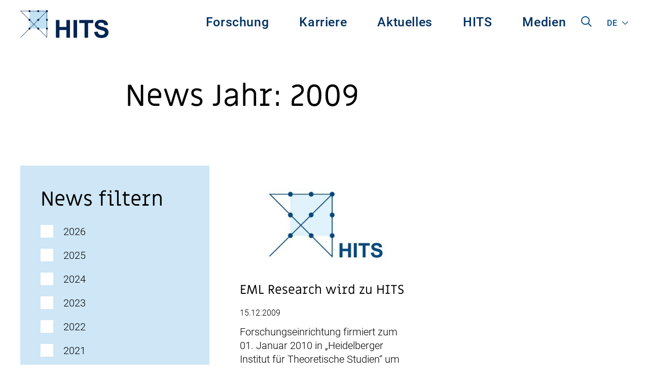

--- FILE ---
content_type: text/html; charset=UTF-8
request_url: https://www.h-its.org/de/2009/
body_size: 48134
content:
<!doctype html>
<html class="no-js" lang="de-DE" >
	<head>
		<meta charset="UTF-8" />
		<meta name="viewport" content="width=device-width, initial-scale=1.0" />
		<meta name='robots' content='noindex, follow' />

	<!-- This site is optimized with the Yoast SEO plugin v26.8 - https://yoast.com/product/yoast-seo-wordpress/ -->
	<title>2009 - HITS gGmbH</title>
	<meta property="og:locale" content="de_DE" />
	<meta property="og:type" content="website" />
	<meta property="og:title" content="2009 - HITS gGmbH" />
	<meta property="og:url" content="https://www.h-its.org/de/2009/" />
	<meta property="og:site_name" content="HITS gGmbH" />
	<meta name="twitter:card" content="summary_large_image" />
	<script type="application/ld+json" class="yoast-schema-graph">{"@context":"https://schema.org","@graph":[{"@type":"CollectionPage","@id":"https://www.h-its.org/de/2009/","url":"https://www.h-its.org/de/2009/","name":"2009 - HITS gGmbH","isPartOf":{"@id":"https://www.h-its.org/de/#website"},"primaryImageOfPage":{"@id":"https://www.h-its.org/de/2009/#primaryimage"},"image":{"@id":"https://www.h-its.org/de/2009/#primaryimage"},"thumbnailUrl":"https://www.h-its.org/de/wp-content/uploads/sites/2/2014/10/HITSohne.jpg","breadcrumb":{"@id":"https://www.h-its.org/de/2009/#breadcrumb"},"inLanguage":"de"},{"@type":"ImageObject","inLanguage":"de","@id":"https://www.h-its.org/de/2009/#primaryimage","url":"https://www.h-its.org/de/wp-content/uploads/sites/2/2014/10/HITSohne.jpg","contentUrl":"https://www.h-its.org/de/wp-content/uploads/sites/2/2014/10/HITSohne.jpg","width":937,"height":543},{"@type":"BreadcrumbList","@id":"https://www.h-its.org/de/2009/#breadcrumb","itemListElement":[{"@type":"ListItem","position":1,"name":"Home","item":"https://www.h-its.org/de/"},{"@type":"ListItem","position":2,"name":"Archives for 2009"}]},{"@type":"WebSite","@id":"https://www.h-its.org/de/#website","url":"https://www.h-its.org/de/","name":"HITS gGmbH","description":"Heidelberg Institute for Theoretical Studies","potentialAction":[{"@type":"SearchAction","target":{"@type":"EntryPoint","urlTemplate":"https://www.h-its.org/de/?s={search_term_string}"},"query-input":{"@type":"PropertyValueSpecification","valueRequired":true,"valueName":"search_term_string"}}],"inLanguage":"de"}]}</script>
	<!-- / Yoast SEO plugin. -->


<link rel="alternate" type="text/calendar" title="HITS gGmbH &raquo; iCal Feed" href="https://www.h-its.org/de/events/?ical=1" />
<style id='wp-img-auto-sizes-contain-inline-css' type='text/css'>
img:is([sizes=auto i],[sizes^="auto," i]){contain-intrinsic-size:3000px 1500px}
/*# sourceURL=wp-img-auto-sizes-contain-inline-css */
</style>
<link rel='stylesheet' id='wp-block-library-css' href='https://www.h-its.org/de/wp-includes/css/dist/block-library/style.min.css?ver=6.9' type='text/css' media='all' />
<style id='global-styles-inline-css' type='text/css'>
:root{--wp--preset--aspect-ratio--square: 1;--wp--preset--aspect-ratio--4-3: 4/3;--wp--preset--aspect-ratio--3-4: 3/4;--wp--preset--aspect-ratio--3-2: 3/2;--wp--preset--aspect-ratio--2-3: 2/3;--wp--preset--aspect-ratio--16-9: 16/9;--wp--preset--aspect-ratio--9-16: 9/16;--wp--preset--gradient--vivid-cyan-blue-to-vivid-purple: linear-gradient(135deg,rgb(6,147,227) 0%,rgb(155,81,224) 100%);--wp--preset--gradient--light-green-cyan-to-vivid-green-cyan: linear-gradient(135deg,rgb(122,220,180) 0%,rgb(0,208,130) 100%);--wp--preset--gradient--luminous-vivid-amber-to-luminous-vivid-orange: linear-gradient(135deg,rgb(252,185,0) 0%,rgb(255,105,0) 100%);--wp--preset--gradient--luminous-vivid-orange-to-vivid-red: linear-gradient(135deg,rgb(255,105,0) 0%,rgb(207,46,46) 100%);--wp--preset--gradient--very-light-gray-to-cyan-bluish-gray: linear-gradient(135deg,rgb(238,238,238) 0%,rgb(169,184,195) 100%);--wp--preset--gradient--cool-to-warm-spectrum: linear-gradient(135deg,rgb(74,234,220) 0%,rgb(151,120,209) 20%,rgb(207,42,186) 40%,rgb(238,44,130) 60%,rgb(251,105,98) 80%,rgb(254,248,76) 100%);--wp--preset--gradient--blush-light-purple: linear-gradient(135deg,rgb(255,206,236) 0%,rgb(152,150,240) 100%);--wp--preset--gradient--blush-bordeaux: linear-gradient(135deg,rgb(254,205,165) 0%,rgb(254,45,45) 50%,rgb(107,0,62) 100%);--wp--preset--gradient--luminous-dusk: linear-gradient(135deg,rgb(255,203,112) 0%,rgb(199,81,192) 50%,rgb(65,88,208) 100%);--wp--preset--gradient--pale-ocean: linear-gradient(135deg,rgb(255,245,203) 0%,rgb(182,227,212) 50%,rgb(51,167,181) 100%);--wp--preset--gradient--electric-grass: linear-gradient(135deg,rgb(202,248,128) 0%,rgb(113,206,126) 100%);--wp--preset--gradient--midnight: linear-gradient(135deg,rgb(2,3,129) 0%,rgb(40,116,252) 100%);--wp--preset--font-size--small: 16px;--wp--preset--font-size--medium: 20px;--wp--preset--font-size--large: 25px;--wp--preset--font-size--x-large: 40px;--wp--preset--font-size--xx-large: 60px;--wp--preset--spacing--20: 0.44rem;--wp--preset--spacing--30: 0.67rem;--wp--preset--spacing--40: 1rem;--wp--preset--spacing--50: 1.5rem;--wp--preset--spacing--60: 2.25rem;--wp--preset--spacing--70: 3.38rem;--wp--preset--spacing--80: 5.06rem;--wp--preset--shadow--natural: 6px 6px 9px rgba(0, 0, 0, 0.2);--wp--preset--shadow--deep: 12px 12px 50px rgba(0, 0, 0, 0.4);--wp--preset--shadow--sharp: 6px 6px 0px rgba(0, 0, 0, 0.2);--wp--preset--shadow--outlined: 6px 6px 0px -3px rgb(255, 255, 255), 6px 6px rgb(0, 0, 0);--wp--preset--shadow--crisp: 6px 6px 0px rgb(0, 0, 0);}:where(.is-layout-flex){gap: 0.5em;}:where(.is-layout-grid){gap: 0.5em;}body .is-layout-flex{display: flex;}.is-layout-flex{flex-wrap: wrap;align-items: center;}.is-layout-flex > :is(*, div){margin: 0;}body .is-layout-grid{display: grid;}.is-layout-grid > :is(*, div){margin: 0;}:where(.wp-block-columns.is-layout-flex){gap: 2em;}:where(.wp-block-columns.is-layout-grid){gap: 2em;}:where(.wp-block-post-template.is-layout-flex){gap: 1.25em;}:where(.wp-block-post-template.is-layout-grid){gap: 1.25em;}.has-vivid-cyan-blue-to-vivid-purple-gradient-background{background: var(--wp--preset--gradient--vivid-cyan-blue-to-vivid-purple) !important;}.has-light-green-cyan-to-vivid-green-cyan-gradient-background{background: var(--wp--preset--gradient--light-green-cyan-to-vivid-green-cyan) !important;}.has-luminous-vivid-amber-to-luminous-vivid-orange-gradient-background{background: var(--wp--preset--gradient--luminous-vivid-amber-to-luminous-vivid-orange) !important;}.has-luminous-vivid-orange-to-vivid-red-gradient-background{background: var(--wp--preset--gradient--luminous-vivid-orange-to-vivid-red) !important;}.has-very-light-gray-to-cyan-bluish-gray-gradient-background{background: var(--wp--preset--gradient--very-light-gray-to-cyan-bluish-gray) !important;}.has-cool-to-warm-spectrum-gradient-background{background: var(--wp--preset--gradient--cool-to-warm-spectrum) !important;}.has-blush-light-purple-gradient-background{background: var(--wp--preset--gradient--blush-light-purple) !important;}.has-blush-bordeaux-gradient-background{background: var(--wp--preset--gradient--blush-bordeaux) !important;}.has-luminous-dusk-gradient-background{background: var(--wp--preset--gradient--luminous-dusk) !important;}.has-pale-ocean-gradient-background{background: var(--wp--preset--gradient--pale-ocean) !important;}.has-electric-grass-gradient-background{background: var(--wp--preset--gradient--electric-grass) !important;}.has-midnight-gradient-background{background: var(--wp--preset--gradient--midnight) !important;}.has-small-font-size{font-size: var(--wp--preset--font-size--small) !important;}.has-medium-font-size{font-size: var(--wp--preset--font-size--medium) !important;}.has-large-font-size{font-size: var(--wp--preset--font-size--large) !important;}.has-x-large-font-size{font-size: var(--wp--preset--font-size--x-large) !important;}
/*# sourceURL=global-styles-inline-css */
</style>

<style id='classic-theme-styles-inline-css' type='text/css'>
/*! This file is auto-generated */
.wp-block-button__link{color:#fff;background-color:#32373c;border-radius:9999px;box-shadow:none;text-decoration:none;padding:calc(.667em + 2px) calc(1.333em + 2px);font-size:1.125em}.wp-block-file__button{background:#32373c;color:#fff;text-decoration:none}
/*# sourceURL=/wp-includes/css/classic-themes.min.css */
</style>
<link rel='stylesheet' id='a11y_main_style-css' href='https://www.h-its.org/de/wp-content/plugins/accessibility-gutenberg/build/index.css?ver=1.0' type='text/css' media='all' />
<link rel='stylesheet' id='hits_tabs-cgb-style-css-css' href='https://www.h-its.org/de/wp-content/plugins/hits-blocks/dist/blocks.style.build.css?ver=6.9' type='text/css' media='all' />
<link rel='stylesheet' id='iframe_embed_block-cgb-style-css-css' href='https://www.h-its.org/de/wp-content/plugins/hits-pdf-block/dist/blocks.style.build.css?ver=6.9' type='text/css' media='all' />
<link rel='stylesheet' id='edd-blocks-css' href='https://www.h-its.org/de/wp-content/plugins/easy-digital-downloads/includes/blocks/assets/css/edd-blocks.css?ver=3.5.0' type='text/css' media='all' />
<link rel='stylesheet' id='a11y_main_style_frontend-css' href='https://www.h-its.org/de/wp-content/plugins/accessibility-gutenberg/build/frontend.css?ver=6.9' type='text/css' media='all' />
<link rel='stylesheet' id='hits_cobra_integration-css' href='https://www.h-its.org/de/wp-content/plugins/hits-cobra-integration/public/css/hits-cobra-integration-public.css?ver=0.1.0' type='text/css' media='all' />
<link rel='stylesheet' id='wp-smart-crop-renderer-css' href='https://www.h-its.org/de/wp-content/plugins/wp-smartcrop/css/image-renderer.css?ver=2.0.10' type='text/css' media='all' />
<link rel='stylesheet' id='edd-styles-css' href='https://www.h-its.org/de/wp-content/plugins/easy-digital-downloads/assets/css/edd.min.css?ver=3.5.0' type='text/css' media='all' />
<link rel='stylesheet' id='main-stylesheet-css' href='https://www.h-its.org/de/wp-content/themes/hits-theme/dist/assets/css/app.css?ver=2.10.13' type='text/css' media='all' />
<link rel='stylesheet' id='hits-print-style-css' href='https://www.h-its.org/de/wp-content/themes/hits-theme/dist/assets/css/print.css?ver=2.10.5.5' type='text/css' media='print' />
<link rel='stylesheet' id='new-styles-css' href='https://www.h-its.org/de/wp-content/themes/hits-theme/new-build-process/build/index.css?ver=1.0.0' type='text/css' media='all' />
<link rel='stylesheet' id='wptt_front-css' href='https://www.h-its.org/de/wp-content/plugins/wp-twitter-feeds/controller/../css/admin_style.min.css?ver=6.9' type='text/css' media='all' />
<link rel='stylesheet' id='katex-css' href='https://www.h-its.org/de/wp-content/plugins/katex/assets/katex-0.16.22/katex.min.css?ver=2.2.5' type='text/css' media='all' />
<link rel='stylesheet' id='ari-fancybox-css' href='https://www.h-its.org/de/wp-content/plugins/ari-fancy-lightbox/assets/fancybox/jquery.fancybox.min.css?ver=1.4.1' type='text/css' media='all' />
<style id='ari-fancybox-inline-css' type='text/css'>
BODY .fancybox-container{z-index:200000}BODY .fancybox-is-open .fancybox-bg{opacity:0.87}BODY .fancybox-bg {background-color:#0f0f11}BODY .fancybox-thumbs {background-color:#ffffff}
/*# sourceURL=ari-fancybox-inline-css */
</style>
<script type="text/javascript" src="https://www.h-its.org/de/wp-includes/js/jquery/jquery.min.js?ver=3.7.1" id="jquery-core-js"></script>
<script type="text/javascript" src="https://www.h-its.org/de/wp-includes/js/jquery/jquery-migrate.min.js?ver=3.4.1" id="jquery-migrate-js"></script>
<script type="text/javascript" src="https://www.h-its.org/de/wp-content/plugins/hits-cobra-integration/public/js/hits-cobra-integration-public.js?ver=0.1.0" id="hits_cobra_integration-js"></script>
<link rel="https://api.w.org/" href="https://www.h-its.org/de/wp-json/" /><meta name="tec-api-version" content="v1"><meta name="tec-api-origin" content="https://www.h-its.org/de"><link rel="alternate" href="https://www.h-its.org/de/wp-json/tribe/events/v1/" /><link rel="alternate" hreflang="en-150" href="https://www.h-its.org/2009"><link rel="alternate" hreflang="de-DE" href="https://www.h-its.org/de/2009"><meta name="generator" content="Easy Digital Downloads v3.5.0" />
	</head>
	<body class="archive date wp-theme-hits-theme tribe-no-js edd-js-none offcanvas">

			
<nav class="mobile-off-canvas-menu off-canvas position-left" id="off-canvas-menu"  data-transition="overlap" data-off-canvas data-auto-focus="false" role="navigation">
	<button class="close-button" aria-label="Close alert" type="button" data-close>
    <span aria-hidden="true">&times;</span>
  </button>
	<ul id="menu-hauptmenue" class="vertical menu mobile-menu" data-accordion-menu data-submenu-toggle="true"><li id="menu-item-30431" class="menu-item menu-item-type-post_type menu-item-object-page menu-item-has-children menu-item-30431"><a href="https://www.h-its.org/de/forschung/">Forschung</a>
<ul class="vertical nested menu  ">
	<li id="menu-item-49782" class="menu-item menu-item-type-post_type menu-item-object-page menu-item-49782"><a href="https://www.h-its.org/de/forschung/">Forschung</a></li>
	<li id="menu-item-30432" class="menu-item menu-item-type-post_type menu-item-object-page menu-item-30432"><a href="https://www.h-its.org/de/forschung/ain-de/">Astroinformatics (AIN)</a></li>
	<li id="menu-item-30433" class="menu-item menu-item-type-post_type menu-item-object-page menu-item-30433"><a href="https://www.h-its.org/de/forschung/cme/">Computational Molecular Evolution (CME)</a></li>
	<li id="menu-item-30434" class="menu-item menu-item-type-post_type menu-item-object-page menu-item-30434"><a href="https://www.h-its.org/de/forschung/cst/">Computational Statistics (CST)</a></li>
	<li id="menu-item-30435" class="menu-item menu-item-type-post_type menu-item-object-page menu-item-30435"><a href="https://www.h-its.org/de/forschung/dmq/">Data Mining and Uncertainty Quantification (DMQ)</a></li>
	<li id="menu-item-45732" class="menu-item menu-item-type-post_type menu-item-object-page menu-item-45732"><a href="https://www.h-its.org/de/forschung/mli/">Machine Learning and Artificial Intelligence (MLI)</a></li>
	<li id="menu-item-30437" class="menu-item menu-item-type-post_type menu-item-object-page menu-item-30437"><a href="https://www.h-its.org/de/forschung/mbm/">Molecular Biomechanics (MBM)</a></li>
	<li id="menu-item-30436" class="menu-item menu-item-type-post_type menu-item-object-page menu-item-30436"><a href="https://www.h-its.org/de/forschung/mcm/">Molecular and Cellular Modeling (MCM)</a></li>
	<li id="menu-item-30438" class="menu-item menu-item-type-post_type menu-item-object-page menu-item-30438"><a href="https://www.h-its.org/de/forschung/nlp/">Natural Language Processing (NLP)</a></li>
	<li id="menu-item-30439" class="menu-item menu-item-type-post_type menu-item-object-page menu-item-30439"><a href="https://www.h-its.org/de/forschung/pso/">Physics of Stellar Objects (PSO)</a></li>
	<li id="menu-item-30440" class="menu-item menu-item-type-post_type menu-item-object-page menu-item-30440"><a href="https://www.h-its.org/de/forschung/sdbv/">Scientific Databases and Visualization (SDBV)</a></li>
	<li id="menu-item-43697" class="menu-item menu-item-type-post_type menu-item-object-page menu-item-43697"><a href="https://www.h-its.org/de/forschung/set/">Stellar Evolution Theory (SET)</a></li>
	<li id="menu-item-43200" class="menu-item menu-item-type-post_type menu-item-object-page menu-item-43200"><a href="https://www.h-its.org/de/forschung/tos/">Theory and Observations of Stars (TOS)</a></li>
	<li id="menu-item-44822" class="menu-item menu-item-type-post_type menu-item-object-page menu-item-44822"><a href="https://www.h-its.org/de/forschung/simplaix/">SIMPLAIX</a></li>
	<li id="menu-item-43678" class="menu-item menu-item-type-post_type menu-item-object-page menu-item-43678"><a href="https://www.h-its.org/de/forschung/hits-lab/">HITS Lab</a></li>
	<li id="menu-item-44348" class="menu-item menu-item-type-post_type menu-item-object-page menu-item-44348"><a href="https://www.h-its.org/de/software-highlights/">HITS Software Highlights</a></li>
	<li id="menu-item-44672" class="menu-item menu-item-type-post_type_archive menu-item-object-hits-publication menu-item-44672"><a href="https://www.h-its.org/de/publication/">HITS Publikationen</a></li>
	<li id="menu-item-48029" class="menu-item menu-item-type-post_type menu-item-object-page menu-item-48029"><a href="https://www.h-its.org/de/forschung/klaus-tschira-guest-professorship-program/">Klaus Tschira Gastprofessor/-innen Programm</a></li>
	<li id="menu-item-48030" class="menu-item menu-item-type-post_type menu-item-object-page menu-item-48030"><a href="https://www.h-its.org/de/forschung/independent-postdoc-programm/">HITS Independent Postdoc Programm</a></li>
</ul>
</li>
<li id="menu-item-33211" class="menu-item menu-item-type-post_type menu-item-object-page menu-item-has-children menu-item-33211"><a href="https://www.h-its.org/de/karriere/">Karriere</a>
<ul class="vertical nested menu  ">
	<li id="menu-item-49783" class="menu-item menu-item-type-post_type menu-item-object-page menu-item-49783"><a href="https://www.h-its.org/de/karriere/">Karriere</a></li>
	<li id="menu-item-33212" class="menu-item menu-item-type-post_type_archive menu-item-object-hits-job menu-item-33212"><a href="https://www.h-its.org/de/hits-job/">Jobs</a></li>
	<li id="menu-item-33213" class="menu-item menu-item-type-post_type menu-item-object-page menu-item-33213"><a href="https://www.h-its.org/de/karriere/karrieremoeglichkeiten/">Karrieremöglichkeiten</a></li>
	<li id="menu-item-44499" class="menu-item menu-item-type-post_type menu-item-object-page menu-item-44499"><a href="https://www.h-its.org/de/forschung/independent-postdoc-programm/">HITS Independent Postdoc Programm</a></li>
	<li id="menu-item-44440" class="menu-item menu-item-type-post_type menu-item-object-page menu-item-44440"><a href="https://www.h-its.org/de/forschung/klaus-tschira-guest-professorship-program/">Klaus Tschira Gastprofessor/-innen Programm</a></li>
	<li id="menu-item-35647" class="menu-item menu-item-type-post_type menu-item-object-page menu-item-35647"><a href="https://www.h-its.org/de/karriere/working-at-hits/">Arbeiten am HITS</a></li>
	<li id="menu-item-35831" class="menu-item menu-item-type-post_type menu-item-object-page menu-item-35831"><a href="https://www.h-its.org/de/karriere/unsere-alumni/">Alumni</a></li>
	<li id="menu-item-35830" class="menu-item menu-item-type-post_type menu-item-object-page menu-item-35830"><a href="https://www.h-its.org/de/karriere/ehemalige-gruppen/">Ehemalige Gruppen</a></li>
</ul>
</li>
<li id="menu-item-33214" class="menu-item menu-item-type-post_type menu-item-object-page menu-item-has-children menu-item-33214"><a href="https://www.h-its.org/de/aktuelles/">Aktuelles</a>
<ul class="vertical nested menu  ">
	<li id="menu-item-49784" class="menu-item menu-item-type-post_type menu-item-object-page menu-item-49784"><a href="https://www.h-its.org/de/aktuelles/">Aktuelles</a></li>
	<li id="menu-item-34088" class="menu-item menu-item-type-post_type menu-item-object-page current_page_parent menu-item-34088"><a href="https://www.h-its.org/de/aktuelles/artikel/">Artikel</a></li>
	<li id="menu-item-34089" class="menu-item menu-item-type-custom menu-item-object-custom menu-item-34089"><a href="https://www.h-its.org/de/events/">Veranstaltungen</a></li>
</ul>
</li>
<li id="menu-item-33571" class="menu-item menu-item-type-post_type menu-item-object-page menu-item-has-children menu-item-33571"><a href="https://www.h-its.org/de/institut/">HITS</a>
<ul class="vertical nested menu  ">
	<li id="menu-item-49785" class="menu-item menu-item-type-post_type menu-item-object-page menu-item-49785"><a href="https://www.h-its.org/de/institut/">HITS</a></li>
	<li id="menu-item-33572" class="menu-item menu-item-type-post_type menu-item-object-page menu-item-33572"><a href="https://www.h-its.org/de/institut/wissenschaftlicher-beirat/">Wissenschaftlicher Beirat</a></li>
	<li id="menu-item-33573" class="menu-item menu-item-type-post_type menu-item-object-page menu-item-33573"><a href="https://www.h-its.org/de/institut/gruender/">Gründer Klaus Tschira</a></li>
	<li id="menu-item-41961" class="menu-item menu-item-type-post_type menu-item-object-page menu-item-41961"><a href="https://www.h-its.org/de/institut/leitbild/">Leitbild</a></li>
	<li id="menu-item-45181" class="menu-item menu-item-type-post_type menu-item-object-page menu-item-45181"><a href="https://www.h-its.org/de/institut/gleichstellungsplan/">Gleichstellungsplan</a></li>
	<li id="menu-item-33574" class="menu-item menu-item-type-post_type menu-item-object-page menu-item-33574"><a href="https://www.h-its.org/de/institut/hitstory/">HITStory</a></li>
	<li id="menu-item-43343" class="menu-item menu-item-type-post_type menu-item-object-page menu-item-43343"><a href="https://www.h-its.org/de/institut/hits-fellows/">HITS Fellows</a></li>
	<li id="menu-item-33575" class="menu-item menu-item-type-post_type menu-item-object-page menu-item-33575"><a href="https://www.h-its.org/de/institut/institutsleitung/">Institutsleitung</a></li>
	<li id="menu-item-33577" class="menu-item menu-item-type-post_type menu-item-object-page menu-item-33577"><a href="https://www.h-its.org/de/institut/verwaltung/">Verwaltung</a></li>
	<li id="menu-item-33578" class="menu-item menu-item-type-post_type menu-item-object-page menu-item-33578"><a href="https://www.h-its.org/de/institut/its/">IT Services</a></li>
	<li id="menu-item-33579" class="menu-item menu-item-type-post_type menu-item-object-page menu-item-33579"><a href="https://www.h-its.org/de/impressum/">Impressum</a></li>
	<li id="menu-item-33580" class="menu-item menu-item-type-post_type menu-item-object-page menu-item-33580"><a href="https://www.h-its.org/de/datenschutz/">Datenschutz</a></li>
	<li id="menu-item-33581" class="menu-item menu-item-type-post_type menu-item-object-page menu-item-33581"><a href="https://www.h-its.org/de/kontakt/">Kontakt</a></li>
</ul>
</li>
<li id="menu-item-31798" class="menu-item menu-item-type-post_type menu-item-object-page menu-item-has-children menu-item-31798"><a href="https://www.h-its.org/de/medien/">Medien</a>
<ul class="vertical nested menu  ">
	<li id="menu-item-49786" class="menu-item menu-item-type-post_type menu-item-object-page menu-item-49786"><a href="https://www.h-its.org/de/medien/">Medien</a></li>
	<li id="menu-item-33803" class="menu-item menu-item-type-taxonomy menu-item-object-category menu-item-33803"><a href="https://www.h-its.org/de/newsletter/">Newsletter</a></li>
	<li id="menu-item-33582" class="menu-item menu-item-type-taxonomy menu-item-object-category menu-item-33582"><a href="https://www.h-its.org/de/pressemitteilungen/">Pressemitteilungen</a></li>
	<li id="menu-item-33583" class="menu-item menu-item-type-post_type menu-item-object-page menu-item-33583"><a href="https://www.h-its.org/de/medien/jahresbericht/">Jahresbericht</a></li>
	<li id="menu-item-33694" class="menu-item menu-item-type-post_type menu-item-object-page menu-item-33694"><a href="https://www.h-its.org/de/medien/journalist-in-residence-programm/">HITS Journalist in Residence Programm</a></li>
</ul>
</li>
</ul></nav>

<div class="off-canvas-content" data-off-canvas-content>
	

	<header class="site-header" role="banner">
		<div class="site-title-bar title-bar" >
			<div class="title-bar-left">
				<button aria-label="Hauptmenü" class="menu-icon" type="button" data-toggle="off-canvas-menu"></button>
				<!-- <span class="site-mobile-title title-bar-title">
					<a href="https://www.h-its.org/de/" rel="home">HITS gGmbH</a>
				</span> -->
				<div class="hits-language-switcher" tabindex="0"><a class='test'>de</a><ul><li><a href='https://www.h-its.org/2009' class='test'>en</a></li></ul></div>			</div>
			<div class="title-bar-right">
				<span class="site-mobile-title title-bar-title">
					<a href="https://www.h-its.org/de/" rel="home">
						<img width="174" height="55" src="https://www.h-its.org/de/wp-content/uploads/sites/2/2023/09/hits-logo.svg" class="hits-logo" alt="Logo HITS im Header, klickbar, führt zur Startseite." decoding="async" />					</a>
				</span>
			</div>
		</div>
		<div class="grid-container">
			<nav class="site-navigation top-bar" role="navigation">
			<div class="top-bar-left">
				<div class="site-desktop-title top-bar-title">
					<a href="https://www.h-its.org/de/" rel="home">
													<img width="174" height="55" src="https://www.h-its.org/de/wp-content/uploads/sites/2/2023/09/hits-logo.svg" class="attachment-full size-full" alt="Logo HITS im Header, klickbar, führt zur Startseite." decoding="async" />											</a>
				</div>
			</div>
			<div class="top-bar-right">
				<ul id="menu-hauptmenue-1" class="menu dropdown-menu  desktop-menu" data-dropdown-menu><li class="menu-item menu-item-type-post_type menu-item-object-page menu-item-has-children menu-item-30431"><a href="https://www.h-its.org/de/forschung/">Forschung</a>
<ul class="dropdown menu vertical" data-toggle>
	<li class="menu-item menu-item-type-post_type menu-item-object-page menu-item-49782"><a href="https://www.h-its.org/de/forschung/">Forschung</a></li>
	<li class="menu-item menu-item-type-post_type menu-item-object-page menu-item-30432"><a href="https://www.h-its.org/de/forschung/ain-de/">Astroinformatics (AIN)</a></li>
	<li class="menu-item menu-item-type-post_type menu-item-object-page menu-item-30433"><a href="https://www.h-its.org/de/forschung/cme/">Computational Molecular Evolution (CME)</a></li>
	<li class="menu-item menu-item-type-post_type menu-item-object-page menu-item-30434"><a href="https://www.h-its.org/de/forschung/cst/">Computational Statistics (CST)</a></li>
	<li class="menu-item menu-item-type-post_type menu-item-object-page menu-item-30435"><a href="https://www.h-its.org/de/forschung/dmq/">Data Mining and Uncertainty Quantification (DMQ)</a></li>
	<li class="menu-item menu-item-type-post_type menu-item-object-page menu-item-45732"><a href="https://www.h-its.org/de/forschung/mli/">Machine Learning and Artificial Intelligence (MLI)</a></li>
	<li class="menu-item menu-item-type-post_type menu-item-object-page menu-item-30437"><a href="https://www.h-its.org/de/forschung/mbm/">Molecular Biomechanics (MBM)</a></li>
	<li class="menu-item menu-item-type-post_type menu-item-object-page menu-item-30436"><a href="https://www.h-its.org/de/forschung/mcm/">Molecular and Cellular Modeling (MCM)</a></li>
	<li class="menu-item menu-item-type-post_type menu-item-object-page menu-item-30438"><a href="https://www.h-its.org/de/forschung/nlp/">Natural Language Processing (NLP)</a></li>
	<li class="menu-item menu-item-type-post_type menu-item-object-page menu-item-30439"><a href="https://www.h-its.org/de/forschung/pso/">Physics of Stellar Objects (PSO)</a></li>
	<li class="menu-item menu-item-type-post_type menu-item-object-page menu-item-30440"><a href="https://www.h-its.org/de/forschung/sdbv/">Scientific Databases and Visualization (SDBV)</a></li>
	<li class="menu-item menu-item-type-post_type menu-item-object-page menu-item-43697"><a href="https://www.h-its.org/de/forschung/set/">Stellar Evolution Theory (SET)</a></li>
	<li class="menu-item menu-item-type-post_type menu-item-object-page menu-item-43200"><a href="https://www.h-its.org/de/forschung/tos/">Theory and Observations of Stars (TOS)</a></li>
	<li class="menu-item menu-item-type-post_type menu-item-object-page menu-item-44822"><a href="https://www.h-its.org/de/forschung/simplaix/">SIMPLAIX</a></li>
	<li class="menu-item menu-item-type-post_type menu-item-object-page menu-item-43678"><a href="https://www.h-its.org/de/forschung/hits-lab/">HITS Lab</a></li>
	<li class="menu-item menu-item-type-post_type menu-item-object-page menu-item-44348"><a href="https://www.h-its.org/de/software-highlights/">HITS Software Highlights</a></li>
	<li class="menu-item menu-item-type-post_type_archive menu-item-object-hits-publication menu-item-44672"><a href="https://www.h-its.org/de/publication/">HITS Publikationen</a></li>
	<li class="menu-item menu-item-type-post_type menu-item-object-page menu-item-48029"><a href="https://www.h-its.org/de/forschung/klaus-tschira-guest-professorship-program/">Klaus Tschira Gastprofessor/-innen Programm</a></li>
	<li class="menu-item menu-item-type-post_type menu-item-object-page menu-item-48030"><a href="https://www.h-its.org/de/forschung/independent-postdoc-programm/">HITS Independent Postdoc Programm</a></li>
</ul>
</li>
<li class="menu-item menu-item-type-post_type menu-item-object-page menu-item-has-children menu-item-33211"><a href="https://www.h-its.org/de/karriere/">Karriere</a>
<ul class="dropdown menu vertical" data-toggle>
	<li class="menu-item menu-item-type-post_type menu-item-object-page menu-item-49783"><a href="https://www.h-its.org/de/karriere/">Karriere</a></li>
	<li class="menu-item menu-item-type-post_type_archive menu-item-object-hits-job menu-item-33212"><a href="https://www.h-its.org/de/hits-job/">Jobs</a></li>
	<li class="menu-item menu-item-type-post_type menu-item-object-page menu-item-33213"><a href="https://www.h-its.org/de/karriere/karrieremoeglichkeiten/">Karrieremöglichkeiten</a></li>
	<li class="menu-item menu-item-type-post_type menu-item-object-page menu-item-44499"><a href="https://www.h-its.org/de/forschung/independent-postdoc-programm/">HITS Independent Postdoc Programm</a></li>
	<li class="menu-item menu-item-type-post_type menu-item-object-page menu-item-44440"><a href="https://www.h-its.org/de/forschung/klaus-tschira-guest-professorship-program/">Klaus Tschira Gastprofessor/-innen Programm</a></li>
	<li class="menu-item menu-item-type-post_type menu-item-object-page menu-item-35647"><a href="https://www.h-its.org/de/karriere/working-at-hits/">Arbeiten am HITS</a></li>
	<li class="menu-item menu-item-type-post_type menu-item-object-page menu-item-35831"><a href="https://www.h-its.org/de/karriere/unsere-alumni/">Alumni</a></li>
	<li class="menu-item menu-item-type-post_type menu-item-object-page menu-item-35830"><a href="https://www.h-its.org/de/karriere/ehemalige-gruppen/">Ehemalige Gruppen</a></li>
</ul>
</li>
<li class="menu-item menu-item-type-post_type menu-item-object-page menu-item-has-children menu-item-33214"><a href="https://www.h-its.org/de/aktuelles/">Aktuelles</a>
<ul class="dropdown menu vertical" data-toggle>
	<li class="menu-item menu-item-type-post_type menu-item-object-page menu-item-49784"><a href="https://www.h-its.org/de/aktuelles/">Aktuelles</a></li>
	<li class="menu-item menu-item-type-post_type menu-item-object-page current_page_parent menu-item-34088"><a href="https://www.h-its.org/de/aktuelles/artikel/">Artikel</a></li>
	<li class="menu-item menu-item-type-custom menu-item-object-custom menu-item-34089"><a href="https://www.h-its.org/de/events/">Veranstaltungen</a></li>
</ul>
</li>
<li class="menu-item menu-item-type-post_type menu-item-object-page menu-item-has-children menu-item-33571"><a href="https://www.h-its.org/de/institut/">HITS</a>
<ul class="dropdown menu vertical" data-toggle>
	<li class="menu-item menu-item-type-post_type menu-item-object-page menu-item-49785"><a href="https://www.h-its.org/de/institut/">HITS</a></li>
	<li class="menu-item menu-item-type-post_type menu-item-object-page menu-item-33572"><a href="https://www.h-its.org/de/institut/wissenschaftlicher-beirat/">Wissenschaftlicher Beirat</a></li>
	<li class="menu-item menu-item-type-post_type menu-item-object-page menu-item-33573"><a href="https://www.h-its.org/de/institut/gruender/">Gründer Klaus Tschira</a></li>
	<li class="menu-item menu-item-type-post_type menu-item-object-page menu-item-41961"><a href="https://www.h-its.org/de/institut/leitbild/">Leitbild</a></li>
	<li class="menu-item menu-item-type-post_type menu-item-object-page menu-item-45181"><a href="https://www.h-its.org/de/institut/gleichstellungsplan/">Gleichstellungsplan</a></li>
	<li class="menu-item menu-item-type-post_type menu-item-object-page menu-item-33574"><a href="https://www.h-its.org/de/institut/hitstory/">HITStory</a></li>
	<li class="menu-item menu-item-type-post_type menu-item-object-page menu-item-43343"><a href="https://www.h-its.org/de/institut/hits-fellows/">HITS Fellows</a></li>
	<li class="menu-item menu-item-type-post_type menu-item-object-page menu-item-33575"><a href="https://www.h-its.org/de/institut/institutsleitung/">Institutsleitung</a></li>
	<li class="menu-item menu-item-type-post_type menu-item-object-page menu-item-33577"><a href="https://www.h-its.org/de/institut/verwaltung/">Verwaltung</a></li>
	<li class="menu-item menu-item-type-post_type menu-item-object-page menu-item-33578"><a href="https://www.h-its.org/de/institut/its/">IT Services</a></li>
	<li class="menu-item menu-item-type-post_type menu-item-object-page menu-item-33579"><a href="https://www.h-its.org/de/impressum/">Impressum</a></li>
	<li class="menu-item menu-item-type-post_type menu-item-object-page menu-item-33580"><a href="https://www.h-its.org/de/datenschutz/">Datenschutz</a></li>
	<li class="menu-item menu-item-type-post_type menu-item-object-page menu-item-33581"><a href="https://www.h-its.org/de/kontakt/">Kontakt</a></li>
</ul>
</li>
<li class="menu-item menu-item-type-post_type menu-item-object-page menu-item-has-children menu-item-31798"><a href="https://www.h-its.org/de/medien/">Medien</a>
<ul class="dropdown menu vertical" data-toggle>
	<li class="menu-item menu-item-type-post_type menu-item-object-page menu-item-49786"><a href="https://www.h-its.org/de/medien/">Medien</a></li>
	<li class="menu-item menu-item-type-taxonomy menu-item-object-category menu-item-33803"><a href="https://www.h-its.org/de/newsletter/">Newsletter</a></li>
	<li class="menu-item menu-item-type-taxonomy menu-item-object-category menu-item-33582"><a href="https://www.h-its.org/de/pressemitteilungen/">Pressemitteilungen</a></li>
	<li class="menu-item menu-item-type-post_type menu-item-object-page menu-item-33583"><a href="https://www.h-its.org/de/medien/jahresbericht/">Jahresbericht</a></li>
	<li class="menu-item menu-item-type-post_type menu-item-object-page menu-item-33694"><a href="https://www.h-its.org/de/medien/journalist-in-residence-programm/">HITS Journalist in Residence Programm</a></li>
</ul>
</li>
</ul>				<a href="#" class="search-menu-icon">
					<img src="https://www.h-its.org/de/wp-content/themes/hits-theme/dist/assets/images/icons/search-icon.svg" alt="Suche" width="21" height="21">
				</a>
				<div class="show-for-large">
										<div class="hits-language-switcher" tabindex="0"><a class='test'>de</a><ul><li><a href='https://www.h-its.org/2009' class='test'>en</a></li></ul></div>				</div>
			</div>
			</nav>
			<div class="search-nav-input-wrapper " style="display: none;">
								<!-- <form action="/">
						<input type="search" name="s" placeholder="Suchbegriff eingeben">
						<button type="submit" class="arrow-button"></button>
					</form> -->
					
<form role="search" method="get" id="searchform" action="https://www.h-its.org/de/">
	<div class="input-group">
		<input type="search" class="input-group-field" value="" name="s" id="s" aria-label="Search" placeholder="Suchen">
		<div class="input-group-button">
			<!-- <input type="submit" id="searchsubmit" value="" class="arrow-button"> -->
		</div>
	</div>
</form>
						</div>
		</div>

	</header>


<div class="content-wrapper">
  <div class="content align-center">
      <div class="content--area">
          <h1>
            News            Jahr: <span>2009</span>          </h1>
                </div>
  </div>
</div>



<div class="content-wrapper">
  <div class="content">
		<div class="content--sidebar show-for-medium">
      <div class="content--sidebar--item">
        <h2>News filtern</h2>
        <ul class="year-navigation">
          	<li><a href='https://www.h-its.org/de/2026/'>2026</a></li>
	<li><a href='https://www.h-its.org/de/2025/'>2025</a></li>
	<li><a href='https://www.h-its.org/de/2024/'>2024</a></li>
	<li><a href='https://www.h-its.org/de/2023/'>2023</a></li>
	<li><a href='https://www.h-its.org/de/2022/'>2022</a></li>
	<li><a href='https://www.h-its.org/de/2021/'>2021</a></li>
	<li><a href='https://www.h-its.org/de/2020/'>2020</a></li>
	<li><a href='https://www.h-its.org/de/2019/'>2019</a></li>
	<li><a href='https://www.h-its.org/de/2018/'>2018</a></li>
	<li><a href='https://www.h-its.org/de/2017/'>2017</a></li>
	<li><a href='https://www.h-its.org/de/2016/'>2016</a></li>
	<li><a href='https://www.h-its.org/de/2015/'>2015</a></li>
	<li><a href='https://www.h-its.org/de/2014/'>2014</a></li>
	<li><a href='https://www.h-its.org/de/2013/'>2013</a></li>
	<li><a href='https://www.h-its.org/de/2012/'>2012</a></li>
	<li><a href='https://www.h-its.org/de/2011/'>2011</a></li>
	<li><a href='https://www.h-its.org/de/2010/'>2010</a></li>
	<li class='active'><a href='https://www.h-its.org/de/2009/'>2009</a></li>
        </ul>

      </div>
		</div>
		<div class="content--area">
						  <div class="post-grid two-columns">
											
<div class="post-preview">
  <a href="https://www.h-its.org/de/2009/12/15/eml-research-wird-zu-hits/" aria-label="Post Beitrag Vorschau Bild">
          <img width="420" height="242" src="https://www.h-its.org/de/wp-content/uploads/sites/2/2014/10/HITSohne-420x242.jpg" class="attachment-thumbnail size-thumbnail wp-post-image" alt="" 0="post-preview--post-thumbnail" decoding="async" fetchpriority="high" srcset="https://www.h-its.org/de/wp-content/uploads/sites/2/2014/10/HITSohne-420x242.jpg 420w, https://www.h-its.org/de/wp-content/uploads/sites/2/2014/10/HITSohne.jpg 937w" sizes="(max-width: 639px) 98vw, (max-width: 1199px) 64vw, 420px" />      </a>
  <p class="font-m font-normal font-primary">EML Research wird zu HITS</p>
  <div class="meta">
    <div class="date">15.12.2009</div>
  </div>
  <div class="show-for-medium">
    <p>Forschungseinrichtung firmiert zum 01. Januar 2010 in &#8222;Heidelberger Institut für Theoretische Studien&#8220; um Heidelberg. Die EML Research gGmbH, das Forschungsinstitut der Klaus &#8230;</p>
  </div>
  <a href="https://www.h-its.org/de/2009/12/15/eml-research-wird-zu-hits/" class="read-more-button">Mehr erfahren</a>
</div>
									</div>
											</div>

	</div>
</div>

<footer class="footer">
    <div class="footer-container">
        <div class="footer-grid">
            <section class="info-section">
              <img width="224" height="71" src="https://www.h-its.org/de/wp-content/uploads/sites/2/2023/09/hits-footer-logo-de.svg" class="hits-logo" alt="" decoding="async" loading="lazy" />              <p>HITS gGmbH<br />
Heidelberger Institut für Theoretische Studien</p>
<p>Schloss-Wolfsbrunnenweg 35<br />
69118 Heidelberg<br />
Deutschland</p>
<p>Mail: <a href="mailto:info@h-its.org" target="_blank" rel="noopener" data-fancybox-group="fb_gallery_0_0">info@h-its.org</a><br />
Telefon: +49 6221 533 533</p>

              <p>© 2026 HITS gGmbH</p>
            </section>
            <section class="menu-section">
              <ul id="menu-footer-links" class="menu vertical footer-left-menu" ><li id="menu-item-31491" class="menu-item menu-item-type-post_type menu-item-object-page menu-item-31491"><a href="https://www.h-its.org/de/kontakt/">Kontakt</a></li>
<li id="menu-item-34084" class="menu-item menu-item-type-post_type menu-item-object-page menu-item-34084"><a href="https://www.h-its.org/de/impressum/">Impressum</a></li>
<li id="menu-item-34083" class="menu-item menu-item-type-post_type menu-item-object-page menu-item-34083"><a href="https://www.h-its.org/de/datenschutz/">Datenschutz</a></li>
<li id="menu-item-50032" class="menu-item menu-item-type-post_type menu-item-object-page menu-item-50032"><a href="https://www.h-its.org/de/barrierefreiheit/">Barrierefreiheit</a></li>
</ul>            </section>
            <section class="menu-section">
              <ul id="menu-footer-rechts" class="menu vertical footer-left-menu" ><li id="menu-item-31500" class="menu-item menu-item-type-post_type menu-item-object-page menu-item-31500"><a href="https://www.h-its.org/de/forschung/">Forschung am HITS</a></li>
<li id="menu-item-31499" class="menu-item menu-item-type-post_type menu-item-object-page menu-item-31499"><a href="https://www.h-its.org/de/aktuelles/">Aktuelles</a></li>
<li id="menu-item-31497" class="menu-item menu-item-type-post_type menu-item-object-page menu-item-31497"><a href="https://www.h-its.org/de/institut/">HITS</a></li>
<li id="menu-item-31498" class="menu-item menu-item-type-post_type menu-item-object-page menu-item-31498"><a href="https://www.h-its.org/de/karriere/">Join HITS</a></li>
</ul>            </section>
            <section class="social-section">
                  <div class="social-footer">
              <a href="https://www.facebook.com/HITStudies" class="iconbutton negative small facebook" aria-label="Soziale Medien Icon"></a>
                          <a href="https://bsky.app/profile/hitsters.bsky.social" class="iconbutton negative small bluesky" aria-label="Soziale Medien Icon"></a>
                    <a href="https://www.youtube.com/TheHitsters" class="iconbutton negative small youtube" aria-label="Soziale Medien Icon"></a>
                    <a href="https://www.linkedin.com/company/the-heidelberg-institute-for-theoretical-studies" class="iconbutton negative small linkedin" aria-label="Soziale Medien Icon"></a>
                    <a href="https://www.instagram.com/the_hitsters/" class="iconbutton negative small instagram" aria-label="Soziale Medien Icon"></a>
                    <a href="https://scilogs.spektrum.de/via-data/" class="iconbutton negative small scilogs-blog" aria-label="Soziale Medien Icon"></a>
          </div>
              </section>
        </div>
    </div>
</footer>


	</div><!-- Close off-canvas content -->
<script type="text/javascript">
var admin_ajax_url = 'https://www.h-its.org/de/wp-admin/admin-ajax.php';
</script>

<script type="speculationrules">
{"prefetch":[{"source":"document","where":{"and":[{"href_matches":"/de/*"},{"not":{"href_matches":["/de/wp-*.php","/de/wp-admin/*","/de/wp-content/uploads/sites/2/*","/de/wp-content/*","/de/wp-content/plugins/*","/de/wp-content/themes/hits-theme/*","/de/*\\?(.+)","/de/*"]}},{"not":{"selector_matches":"a[rel~=\"nofollow\"]"}},{"not":{"selector_matches":".no-prefetch, .no-prefetch a"}}]},"eagerness":"conservative"}]}
</script>
		<script>
		( function ( body ) {
			'use strict';
			body.className = body.className.replace( /\btribe-no-js\b/, 'tribe-js' );
		} )( document.body );
		</script>
			<style>.edd-js-none .edd-has-js, .edd-js .edd-no-js, body.edd-js input.edd-no-js { display: none; }</style>
	<script>/* <![CDATA[ */(function(){var c = document.body.classList;c.remove('edd-js-none');c.add('edd-js');})();/* ]]> */</script>
	
  <div class="reveal" id="hitsMissingTranslationModal" data-reveal data-animation-in="fade-in" data-animation-out="fade-out" data-animation-duration="100">
    <p class="modal-title">
      Diese Seite ist nur auf deutsch verfügbar    </p>
    <p>
      <a href="https://www.h-its.org">Zur englischen Seite wechseln</a>
      oder      <a href="#" data-close>
        auf dieser Seite bleiben.      </a>
          </p>
    <button class="close-button" data-close aria-label="Close modal" type="button">
      <span aria-hidden="true">&times;</span>
    </button>
  </div>

  <script> /* <![CDATA[ */var tribe_l10n_datatables = {"aria":{"sort_ascending":": activate to sort column ascending","sort_descending":": activate to sort column descending"},"length_menu":"Show _MENU_ entries","empty_table":"No data available in table","info":"Showing _START_ to _END_ of _TOTAL_ entries","info_empty":"Showing 0 to 0 of 0 entries","info_filtered":"(filtered from _MAX_ total entries)","zero_records":"No matching records found","search":"Search:","all_selected_text":"All items on this page were selected. ","select_all_link":"Select all pages","clear_selection":"Clear Selection.","pagination":{"all":"All","next":"Next","previous":"Previous"},"select":{"rows":{"0":"","_":": Selected %d rows","1":": Selected 1 row"}},"datepicker":{"dayNames":["Sonntag","Montag","Dienstag","Mittwoch","Donnerstag","Freitag","Samstag"],"dayNamesShort":["So.","Mo.","Di.","Mi.","Do.","Fr.","Sa."],"dayNamesMin":["S","M","D","M","D","F","S"],"monthNames":["Januar","Februar","M\u00e4rz","April","Mai","Juni","Juli","August","September","Oktober","November","Dezember"],"monthNamesShort":["Januar","Februar","M\u00e4rz","April","Mai","Juni","Juli","August","September","Oktober","November","Dezember"],"monthNamesMin":["Jan.","Feb.","M\u00e4rz","Apr.","Mai","Juni","Juli","Aug.","Sep.","Okt.","Nov.","Dez."],"nextText":"Next","prevText":"Prev","currentText":"Today","closeText":"Done","today":"Today","clear":"Clear"}};/* ]]> */ </script><script type="text/javascript" src="https://www.h-its.org/de/wp-content/plugins/the-events-calendar/common/build/js/user-agent.js?ver=da75d0bdea6dde3898df" id="tec-user-agent-js"></script>
<script type="text/javascript" src="https://www.h-its.org/de/wp-content/plugins/accessibility-gutenberg/build/index.js?ver=1.0" id="a11y_main_js-js"></script>
<script type="text/javascript" src="https://www.h-its.org/de/wp-content/plugins/hits-blocks/dist/frontend.js?ver=1637054199" id="hits_tabs-cgb-frontend-js-js"></script>
<script type="text/javascript" src="https://www.h-its.org/de/wp-content/plugins/accessibility-gutenberg/build/frontend.js?ver=1.0" id="a11y_main_js_frontend-js"></script>
<script type="text/javascript" id="jquery.wp-smartcrop-js-extra">
/* <![CDATA[ */
var wpsmartcrop_options = {"focus_mode":"power-lines"};
//# sourceURL=jquery.wp-smartcrop-js-extra
/* ]]> */
</script>
<script type="text/javascript" src="https://www.h-its.org/de/wp-content/plugins/wp-smartcrop/js/jquery.wp-smartcrop.min.js?ver=2.0.10" id="jquery.wp-smartcrop-js"></script>
<script type="text/javascript" id="edd-ajax-js-extra">
/* <![CDATA[ */
var edd_scripts = {"ajaxurl":"https://www.h-its.org/de/wp-admin/admin-ajax.php","position_in_cart":"","has_purchase_links":"0","already_in_cart_message":"Du hast dieses Produkt bereits in den Warenkorb gelegt","empty_cart_message":"Dein Warenkorb ist leer","loading":"Wird geladen","select_option":"Bitte w\u00e4hle eine Option","is_checkout":"0","default_gateway":"manual","redirect_to_checkout":"1","checkout_page":"","permalinks":"1","quantities_enabled":"","taxes_enabled":"1","current_page":"7229"};
//# sourceURL=edd-ajax-js-extra
/* ]]> */
</script>
<script type="text/javascript" src="https://www.h-its.org/de/wp-content/plugins/easy-digital-downloads/assets/js/edd-ajax.js?ver=3.5.0" id="edd-ajax-js"></script>
<script type="text/javascript" src="https://www.h-its.org/de/wp-content/themes/hits-theme/dist/assets/js/app.js?ver=2.14" id="foundation-js"></script>
<script type="text/javascript" src="https://www.h-its.org/de/wp-content/themes/hits-theme/new-build-process/build/index.js?ver=1.0.0" id="new-js-js"></script>
<script type="text/javascript" src="https://www.h-its.org/de/wp-content/plugins/katex/assets/katex-0.16.22/katex.min.js?ver=2.2.5" id="katex-js"></script>
<script type="text/javascript" id="ari-fancybox-js-extra">
/* <![CDATA[ */
var ARI_FANCYBOX = {"lightbox":{"buttons":["thumbs","close"],"backFocus":false,"trapFocus":false,"thumbs":{"hideOnClose":false},"touch":{"vertical":true,"momentum":true},"lang":"custom","i18n":{"custom":{"PREV":"Previous","NEXT":"Next","PLAY_START":"Start slideshow (P)","PLAY_STOP":"Stop slideshow (P)","FULL_SCREEN":"Full screen (F)","THUMBS":"Thumbnails (G)","CLOSE":"Close (Esc)","ERROR":"The requested content cannot be loaded. \u003Cbr/\u003E Please try again later."}}},"convert":{"images":{"convert":true,"post_grouping":true,"grouping_selector":"a"}},"sanitize":null,"viewers":{"pdfjs":{"url":"https://www.h-its.org/de/wp-content/plugins/ari-fancy-lightbox/assets/pdfjs/web/viewer.html"}}};
//# sourceURL=ari-fancybox-js-extra
/* ]]> */
</script>
<script type="text/javascript" src="https://www.h-its.org/de/wp-content/plugins/ari-fancy-lightbox/assets/fancybox/jquery.fancybox.min.js?ver=1.4.1" id="ari-fancybox-js"></script>
<script type="text/javascript" src="https://www.h-its.org/de/wp-content/plugins/katex/assets/render.js?ver=2.2.5" id="katex-render-js"></script>
</body>
</html>


--- FILE ---
content_type: text/css
request_url: https://www.h-its.org/de/wp-content/themes/hits-theme/new-build-process/build/index.css?ver=1.0.0
body_size: 3284
content:
.hits-language-switcher:focus-within ul{display:block}.events-category-description{display:flex;justify-content:center}.events-category-description p{max-width:880px;padding-top:40px;width:100%}@media(max-width:880px){.events-category-description p{padding:40px 40px 0}}.tribe-events-l-container{padding-top:50px!important}.iconbutton.bluesky{background-image:url([data-uri])!important;height:1.5rem;width:1.5rem}.iconbutton.bluesky.negative{background-image:url([data-uri])!important;height:1.5rem;width:1.5rem}.wp-block-embed-youtube .wp-block-embed__wrapper{position:static}._brlbs-legal{color:#000!important}._brlbs-h3{font-size:1.625em!important}.BorlabsCookie ._brlbs-video-youtube a._brlbs-btn{background:#a80000!important}.BorlabsCookie ._brlbs-video-youtube a._brlbs-btn:hover{background:#fff!important}.font-xl{font-size:3rem!important}.font-l{font-size:2rem!important}.font-m{font-size:1.25rem!important}.font-thin{font-weight:100}.font-extralight{font-weight:200}.font-light{font-weight:300}.font-normal{font-weight:400}.font-medium{font-weight:500}.font-semibold{font-weight:600}.font-bold{font-weight:700}.font-extrabold{font-weight:800}.font-black{font-weight:900}.font-primary{font-family:Miriam Libre,monospace}ul.publications-list li span{color:#000!important}.has-large-font-size,.has-medium-font-size,.has-small-font-size,.has-x-large-font-size,.has-xx-large-font-size{font-family:Miriam Libre,monospace;font-weight:400}.job-preview--content a{font-weight:400}


--- FILE ---
content_type: image/svg+xml
request_url: https://www.h-its.org/de/wp-content/themes/hits-theme/dist/assets/images/icons/linkedin-negative.svg
body_size: 381
content:
<svg xmlns="http://www.w3.org/2000/svg" width="13.686" height="13.078"><g data-name="Gruppe 11"><path data-name="Pfad 6" d="M13.685 8.017v5.06h-2.933V8.356c0-1.185-.424-1.995-1.486-1.995a1.6 1.6 0 0 0-1.5 1.073 2.008 2.008 0 0 0-.1.715v4.928H4.732s.039-8 0-8.824h2.934v1.25c-.006.01-.014.019-.019.029h.019v-.029a2.913 2.913 0 0 1 2.644-1.458c1.93 0 3.377 1.261 3.377 3.971zM1.66 0a1.529 1.529 0 1 0-.039 3.049h.019A1.529 1.529 0 1 0 1.659 0zM.174 13.078h2.933V4.253H.174z" fill="#fff"/></g></svg>

--- FILE ---
content_type: image/svg+xml
request_url: https://www.h-its.org/de/wp-content/themes/hits-theme/dist/assets/images/icons/instagram-negative.svg
body_size: 599
content:
<svg xmlns="http://www.w3.org/2000/svg" width="15.893" height="15.894"><g data-name="Gruppe 17"><path data-name="Pfad 13" d="M15.893 6.315v6.507a3.075 3.075 0 0 1-3.071 3.07h-9.75A3.074 3.074 0 0 1 .001 12.82V3.07A3.074 3.074 0 0 1 3.072-.001h9.75a3.075 3.075 0 0 1 3.071 3.072z" fill="#fff"/><path data-name="Pfad 14" d="M7.946 10.744a2.793 2.793 0 1 0-2.8-2.8 2.8 2.8 0 0 0 2.8 2.8z" fill="#003063"/><path data-name="Pfad 15" d="M14.054 4.524V1.83h-.351l-2.344.007.009 2.694z" fill="#003063"/><path data-name="Pfad 16" d="M12.291 7.947a4.346 4.346 0 1 1-8.373-1.631h-2.37v6.506a1.523 1.523 0 0 0 1.523 1.522h9.75a1.523 1.523 0 0 0 1.523-1.522V6.316H11.97a4.287 4.287 0 0 1 .321 1.631z" fill="#003063"/></g></svg>

--- FILE ---
content_type: image/svg+xml
request_url: https://www.h-its.org/de/wp-content/uploads/sites/2/2023/09/hits-footer-logo-de.svg
body_size: 17027
content:
<?xml version="1.0" encoding="UTF-8"?>
<!-- Generator: Adobe Illustrator 24.0.0, SVG Export Plug-In . SVG Version: 6.00 Build 0)  -->
<svg xmlns="http://www.w3.org/2000/svg" xmlns:xlink="http://www.w3.org/1999/xlink" version="1.1" x="0px" y="0px" width="224.8px" height="71.7px" viewBox="0 0 224.8 71.7" style="enable-background:new 0 0 224.8 71.7;" xml:space="preserve">
<style type="text/css">
	.st0{fill:#CEE6F5;}
	.st1{fill:#003063;}
	.st2{fill:#98CDE9;}
	.st3{fill:#FFFFFF;}
</style>
<g id="Ebene_1">
	<g>
		<rect x="17.9" y="2" class="st2" width="34" height="34"></rect>
		<path class="st3" d="M76.3,35.9v-15h13.6v15h6.9V1.6h-6.9v13.5H76.3V1.6h-6.9v34.3H76.3z M110.7,1.6h-6.9V36h6.9V1.6z M131.9,35.9    V7.4h10.2V1.6h-27.3v5.8H125v28.5H131.9z M148,33.5c2.3,2,5.7,3,10,3c3,0,5.5-0.4,7.5-1.3c2-0.8,3.5-2.1,4.6-3.8    c1.1-1.7,1.6-3.6,1.6-5.5c0-2.2-0.5-4-1.4-5.5c-0.9-1.5-2.2-2.6-3.8-3.5c-1.6-0.9-4.1-1.7-7.5-2.5c-3.4-0.8-5.5-1.6-6.4-2.3    c-0.7-0.6-1-1.3-1-2.1c0-0.9,0.4-1.6,1.1-2.1c1.1-0.8,2.7-1.2,4.7-1.2c2,0,3.4,0.4,4.4,1.2s1.6,2,1.9,3.8l6.9-0.3    c-0.1-3.2-1.3-5.7-3.4-7.6C165.2,2,161.9,1,157.6,1c-2.6,0-4.9,0.4-6.8,1.2c-1.9,0.8-3.3,2-4.3,3.5c-1,1.5-1.5,3.2-1.5,4.9    c0,2.7,1.1,5,3.2,6.9c1.5,1.3,4.1,2.5,7.8,3.4c2.9,0.7,4.7,1.2,5.6,1.5c1.2,0.4,2,0.9,2.5,1.5c0.5,0.6,0.7,1.3,0.7,2.1    c0,1.3-0.6,2.4-1.7,3.3c-1.1,0.9-2.8,1.4-5,1.4c-2.1,0-3.8-0.5-5-1.6c-1.2-1.1-2.1-2.7-2.5-5l-6.7,0.7    C144.3,28.6,145.7,31.5,148,33.5"></path>
		<path class="st3" d="M53.9,19c0-1-0.7-1.7-1.6-1.9V3.9c0.9-0.2,1.6-1,1.6-1.9c0-1.1-0.9-2-2-2c-1,0-1.7,0.7-1.9,1.6H36.8    c-0.2-0.9-1-1.6-1.9-1.6S33.2,0.7,33,1.6H19.8c-0.2-0.9-1-1.6-1.9-1.6c-1,0-1.7,0.7-1.9,1.6H0l16.3,16.3C16.1,18.2,16,18.6,16,19    c0,1.1,0.9,2,2,2c0.4,0,0.8-0.1,1.1-0.3l6.9,6.9L19,34.4c-0.3-0.2-0.7-0.3-1.1-0.3c-1.1,0-2,0.9-2,2c0,0.4,0.1,0.8,0.3,1.1L0,53.4    h1.1l15.8-15.8c0.3,0.2,0.7,0.3,1.1,0.3c1.1,0,2-0.9,2-2c0-0.4-0.1-0.8-0.3-1.1l6.9-6.9l6.9,6.9C33.1,35.2,33,35.6,33,36    c0,1.1,0.9,2,2,2c0.4,0,0.8-0.1,1.1-0.3l16.3,16.3v-16c0.9-0.2,1.6-1,1.6-1.9c0-1-0.7-1.7-1.6-1.9V20.9    C53.2,20.7,53.9,19.9,53.9,19z M26.4,26.9l-6.9-6.9c0.2-0.3,0.3-0.7,0.3-1.1c0-1.1-0.9-2-2-2c-0.4,0-0.8,0.1-1.1,0.3l-15-15H16    c0.2,0.9,1,1.6,1.9,1.6c0.9,0,1.7-0.7,1.9-1.6H33c0.2,0.9,1,1.6,1.9,1.6s1.7-0.7,1.9-1.6H50c0.1,0.3,0.2,0.5,0.3,0.7L36,17.3    c-0.3-0.2-0.7-0.3-1.1-0.3c-1.1,0-2,0.9-2,2c0,0.4,0.1,0.8,0.3,1.1L26.4,26.9z M51.6,17.1C50.7,17.2,50,18,50,19    c0,1,0.7,1.7,1.6,1.9v13.2C50.7,34.2,50,35,50,36c0,1,0.7,1.7,1.6,1.9v14.2l-15-15c0.2-0.3,0.3-0.7,0.3-1.1c0-1.1-0.9-2-2-2    c-0.4,0-0.8,0.1-1.1,0.3l-6.9-6.9l6.9-6.9c0.3,0.2,0.7,0.3,1.1,0.3c1.1,0,2-0.9,2-2c0-0.4-0.1-0.8-0.3-1.1L50.8,3.6    c0.2,0.1,0.5,0.2,0.7,0.3V17.1z"></path>
		<g>
			<g>
				<path class="st3" d="M69.3,53.9V44h2v3.9h3.9V44h2v9.9h-2v-4.3h-3.9v4.3H69.3z"></path>
				<path class="st3" d="M83.4,51.6l1.9,0.3c-0.2,0.7-0.6,1.2-1.2,1.6c-0.5,0.4-1.2,0.5-2,0.5c-1.2,0-2.2-0.4-2.8-1.2      c-0.5-0.7-0.7-1.5-0.7-2.5c0-1.2,0.3-2.1,0.9-2.8s1.4-1,2.4-1c1.1,0,1.9,0.4,2.5,1.1c0.6,0.7,0.9,1.8,0.9,3.2h-4.8      c0,0.6,0.2,1,0.5,1.3s0.7,0.5,1.1,0.5c0.3,0,0.5-0.1,0.8-0.2C83.2,52.2,83.3,52,83.4,51.6z M83.5,49.7c0-0.6-0.2-1-0.4-1.3      s-0.6-0.4-1-0.4c-0.4,0-0.8,0.2-1,0.5c-0.3,0.3-0.4,0.7-0.4,1.2H83.5z"></path>
				<path class="st3" d="M86.9,45.7V44h1.9v1.8H86.9z M86.9,53.9v-7.2h1.9v7.2H86.9z"></path>
				<path class="st3" d="M97.3,53.9h-1.8v-1.1c-0.3,0.4-0.6,0.7-1,0.9c-0.4,0.2-0.8,0.3-1.2,0.3c-0.8,0-1.5-0.3-2.1-1      c-0.6-0.7-0.9-1.6-0.9-2.8c0-1.2,0.3-2.1,0.9-2.8c0.6-0.6,1.3-1,2.2-1c0.8,0,1.5,0.3,2.1,1V44h1.9V53.9z M92.3,50.1      c0,0.8,0.1,1.3,0.3,1.7c0.3,0.5,0.7,0.7,1.3,0.7c0.4,0,0.8-0.2,1.1-0.6c0.3-0.4,0.5-0.9,0.5-1.7c0-0.8-0.1-1.4-0.4-1.8      c-0.3-0.4-0.7-0.5-1.1-0.5c-0.5,0-0.8,0.2-1.1,0.5C92.4,48.9,92.3,49.4,92.3,50.1z"></path>
				<path class="st3" d="M103.3,51.6l1.9,0.3c-0.2,0.7-0.6,1.2-1.2,1.6c-0.5,0.4-1.2,0.5-2,0.5c-1.2,0-2.2-0.4-2.8-1.2      c-0.5-0.7-0.7-1.5-0.7-2.5c0-1.2,0.3-2.1,0.9-2.8c0.6-0.7,1.4-1,2.4-1c1.1,0,1.9,0.4,2.5,1.1c0.6,0.7,0.9,1.8,0.9,3.2h-4.8      c0,0.6,0.2,1,0.5,1.3s0.7,0.5,1.1,0.5c0.3,0,0.5-0.1,0.8-0.2C103.1,52.2,103.2,52,103.3,51.6z M103.5,49.7c0-0.6-0.2-1-0.4-1.3      s-0.6-0.4-1-0.4c-0.4,0-0.8,0.2-1,0.5c-0.3,0.3-0.4,0.7-0.4,1.2H103.5z"></path>
				<path class="st3" d="M106.9,53.9V44h1.9v9.9H106.9z"></path>
				<path class="st3" d="M110.6,53.9V44h1.9v3.6c0.6-0.7,1.3-1,2.1-1c0.9,0,1.6,0.3,2.2,1c0.6,0.6,0.9,1.5,0.9,2.7      c0,1.2-0.3,2.2-0.9,2.8c-0.6,0.7-1.3,1-2.1,1c-0.4,0-0.8-0.1-1.2-0.3c-0.4-0.2-0.7-0.5-1-0.9v1.1H110.6z M112.5,50.1      c0,0.7,0.1,1.3,0.4,1.6c0.3,0.5,0.8,0.8,1.3,0.8c0.4,0,0.8-0.2,1.1-0.5s0.4-0.9,0.4-1.7c0-0.8-0.1-1.4-0.4-1.8      c-0.3-0.4-0.7-0.5-1.1-0.5c-0.5,0-0.8,0.2-1.1,0.5S112.5,49.4,112.5,50.1z"></path>
				<path class="st3" d="M123.3,51.6l1.9,0.3c-0.2,0.7-0.6,1.2-1.2,1.6c-0.5,0.4-1.2,0.5-2,0.5c-1.2,0-2.2-0.4-2.8-1.2      c-0.5-0.7-0.7-1.5-0.7-2.5c0-1.2,0.3-2.1,0.9-2.8s1.4-1,2.4-1c1.1,0,1.9,0.4,2.5,1.1c0.6,0.7,0.9,1.8,0.9,3.2h-4.8      c0,0.6,0.2,1,0.5,1.3s0.7,0.5,1.1,0.5c0.3,0,0.5-0.1,0.8-0.2C123,52.2,123.2,52,123.3,51.6z M123.4,49.7c0-0.6-0.2-1-0.4-1.3      s-0.6-0.4-1-0.4c-0.4,0-0.8,0.2-1,0.5c-0.3,0.3-0.4,0.7-0.4,1.2H123.4z"></path>
				<path class="st3" d="M128.6,53.9h-1.9v-7.2h1.8v1c0.3-0.5,0.6-0.8,0.8-1s0.5-0.2,0.8-0.2c0.4,0,0.8,0.1,1.3,0.4l-0.6,1.7      c-0.3-0.2-0.6-0.3-0.9-0.3c-0.3,0-0.5,0.1-0.7,0.2s-0.3,0.4-0.4,0.8c-0.1,0.4-0.2,1.2-0.2,2.4V53.9z"></path>
				<path class="st3" d="M132,54.4l2.2,0.3c0,0.3,0.1,0.4,0.2,0.5c0.2,0.1,0.5,0.2,0.9,0.2c0.5,0,0.9-0.1,1.1-0.2      c0.2-0.1,0.3-0.3,0.4-0.5c0.1-0.2,0.1-0.4,0.1-0.9v-1c-0.6,0.8-1.3,1.2-2.2,1.2c-1,0-1.7-0.4-2.3-1.2c-0.4-0.6-0.7-1.4-0.7-2.4      c0-1.2,0.3-2.1,0.9-2.8c0.6-0.6,1.3-1,2.2-1c0.9,0,1.6,0.4,2.2,1.2v-1h1.8v6.4c0,0.8-0.1,1.5-0.2,1.9s-0.3,0.7-0.6,1      c-0.3,0.2-0.6,0.4-1,0.6c-0.4,0.1-1,0.2-1.6,0.2c-1.2,0-2.1-0.2-2.6-0.6c-0.5-0.4-0.8-0.9-0.8-1.6C132,54.5,132,54.5,132,54.4z       M133.7,50.2c0,0.8,0.1,1.3,0.4,1.7c0.3,0.4,0.7,0.5,1.1,0.5c0.5,0,0.9-0.2,1.2-0.5c0.3-0.4,0.5-0.9,0.5-1.6      c0-0.7-0.2-1.3-0.5-1.7c-0.3-0.4-0.7-0.5-1.2-0.5c-0.5,0-0.8,0.2-1.1,0.5C133.8,48.9,133.7,49.4,133.7,50.2z"></path>
				<path class="st3" d="M144.7,51.6l1.9,0.3c-0.2,0.7-0.6,1.2-1.2,1.6c-0.5,0.4-1.2,0.5-2,0.5c-1.2,0-2.2-0.4-2.8-1.2      c-0.5-0.7-0.7-1.5-0.7-2.5c0-1.2,0.3-2.1,0.9-2.8s1.4-1,2.4-1c1.1,0,1.9,0.4,2.5,1.1c0.6,0.7,0.9,1.8,0.9,3.2H142      c0,0.6,0.2,1,0.5,1.3s0.7,0.5,1.1,0.5c0.3,0,0.5-0.1,0.8-0.2C144.5,52.2,144.6,52,144.7,51.6z M144.9,49.7c0-0.6-0.2-1-0.4-1.3      s-0.6-0.4-1-0.4c-0.4,0-0.8,0.2-1,0.5c-0.3,0.3-0.4,0.7-0.4,1.2H144.9z"></path>
				<path class="st3" d="M150.1,53.9h-1.9v-7.2h1.8v1c0.3-0.5,0.6-0.8,0.8-1s0.5-0.2,0.8-0.2c0.4,0,0.8,0.1,1.3,0.4l-0.6,1.7      c-0.3-0.2-0.6-0.3-0.9-0.3c-0.3,0-0.5,0.1-0.7,0.2s-0.3,0.4-0.4,0.8c-0.1,0.4-0.2,1.2-0.2,2.4V53.9z"></path>
				<path class="st3" d="M157.4,53.9V44h2v9.9H157.4z"></path>
				<path class="st3" d="M167.8,53.9h-1.9v-3.7c0-0.8,0-1.3-0.1-1.5s-0.2-0.4-0.4-0.5c-0.2-0.1-0.4-0.2-0.7-0.2      c-0.3,0-0.6,0.1-0.9,0.3c-0.3,0.2-0.4,0.4-0.5,0.7c-0.1,0.3-0.1,0.8-0.1,1.7v3.3h-1.9v-7.2h1.8v1.1c0.6-0.8,1.4-1.2,2.4-1.2      c0.4,0,0.8,0.1,1.2,0.2c0.3,0.2,0.6,0.3,0.8,0.6c0.2,0.2,0.3,0.5,0.4,0.8c0.1,0.3,0.1,0.7,0.1,1.3V53.9z"></path>
				<path class="st3" d="M169,51.8l1.9-0.3c0.1,0.4,0.2,0.7,0.5,0.8s0.6,0.3,1,0.3c0.5,0,0.9-0.1,1.1-0.3c0.2-0.1,0.2-0.3,0.2-0.5      c0-0.1,0-0.3-0.1-0.4c-0.1-0.1-0.3-0.2-0.6-0.2c-1.5-0.3-2.5-0.6-2.9-0.9c-0.6-0.4-0.9-0.9-0.9-1.6c0-0.6,0.2-1.1,0.7-1.6      c0.5-0.4,1.3-0.6,2.3-0.6c1,0,1.7,0.2,2.2,0.5c0.5,0.3,0.8,0.8,1,1.4l-1.8,0.3c-0.1-0.3-0.2-0.5-0.4-0.6      c-0.2-0.1-0.5-0.2-0.9-0.2c-0.5,0-0.9,0.1-1.1,0.2c-0.1,0.1-0.2,0.2-0.2,0.4c0,0.1,0.1,0.2,0.2,0.3c0.2,0.1,0.8,0.3,1.8,0.5      c1,0.2,1.7,0.5,2.1,0.8c0.4,0.3,0.6,0.8,0.6,1.4c0,0.7-0.3,1.2-0.8,1.7s-1.4,0.7-2.4,0.7c-1,0-1.8-0.2-2.3-0.6      S169.2,52.5,169,51.8z"></path>
				<path class="st3" d="M180.7,46.7v1.5h-1.3v2.9c0,0.6,0,0.9,0,1s0.1,0.2,0.2,0.2c0.1,0.1,0.2,0.1,0.3,0.1c0.2,0,0.4-0.1,0.8-0.2      l0.2,1.5c-0.4,0.2-0.9,0.3-1.5,0.3c-0.3,0-0.7-0.1-0.9-0.2c-0.3-0.1-0.5-0.3-0.6-0.4c-0.1-0.2-0.2-0.4-0.3-0.7      c0-0.2-0.1-0.7-0.1-1.3v-3.1h-0.9v-1.5h0.9v-1.4l1.9-1.1v2.5H180.7z"></path>
				<path class="st3" d="M182,45.7V44h1.9v1.8H182z M182,53.9v-7.2h1.9v7.2H182z"></path>
				<path class="st3" d="M189.1,46.7v1.5h-1.3v2.9c0,0.6,0,0.9,0,1s0.1,0.2,0.2,0.2c0.1,0.1,0.2,0.1,0.3,0.1c0.2,0,0.4-0.1,0.8-0.2      l0.2,1.5c-0.4,0.2-0.9,0.3-1.5,0.3c-0.3,0-0.7-0.1-0.9-0.2c-0.3-0.1-0.5-0.3-0.6-0.4c-0.1-0.2-0.2-0.4-0.3-0.7      c0-0.2-0.1-0.7-0.1-1.3v-3.1H185v-1.5h0.9v-1.4l1.9-1.1v2.5H189.1z"></path>
				<path class="st3" d="M195.1,53.9v-1.1c-0.3,0.4-0.6,0.7-1,0.9c-0.4,0.2-0.9,0.3-1.3,0.3c-0.5,0-0.9-0.1-1.3-0.3      c-0.4-0.2-0.7-0.5-0.8-0.9c-0.2-0.4-0.3-0.9-0.3-1.6v-4.5h1.9V50c0,1,0,1.6,0.1,1.9c0.1,0.2,0.2,0.4,0.4,0.5s0.4,0.2,0.7,0.2      c0.3,0,0.6-0.1,0.9-0.3c0.3-0.2,0.4-0.4,0.5-0.7s0.1-0.9,0.1-1.9v-3h1.9v7.2H195.1z"></path>
				<path class="st3" d="M202.1,46.7v1.5h-1.3v2.9c0,0.6,0,0.9,0,1s0.1,0.2,0.2,0.2c0.1,0.1,0.2,0.1,0.3,0.1c0.2,0,0.4-0.1,0.8-0.2      l0.2,1.5c-0.4,0.2-0.9,0.3-1.5,0.3c-0.3,0-0.7-0.1-0.9-0.2c-0.3-0.1-0.5-0.3-0.6-0.4c-0.1-0.2-0.2-0.4-0.3-0.7      c0-0.2-0.1-0.7-0.1-1.3v-3.1H198v-1.5h0.9v-1.4l1.9-1.1v2.5H202.1z"></path>
				<path class="st3" d="M206.4,46.7h1.1v-0.5c0-0.6,0.1-1.1,0.2-1.4c0.1-0.3,0.4-0.5,0.7-0.7c0.3-0.2,0.8-0.3,1.3-0.3      c0.5,0,1.1,0.1,1.6,0.2l-0.3,1.3c-0.3-0.1-0.6-0.1-0.9-0.1c-0.3,0-0.5,0.1-0.6,0.2s-0.2,0.4-0.2,0.7v0.5h1.4v1.5h-1.4v5.7h-1.9      v-5.7h-1.1V46.7z"></path>
				<path class="st3" d="M216.5,53.9v-1.1c-0.3,0.4-0.6,0.7-1,0.9c-0.4,0.2-0.9,0.3-1.3,0.3c-0.5,0-0.9-0.1-1.3-0.3      c-0.4-0.2-0.7-0.5-0.8-0.9c-0.2-0.4-0.3-0.9-0.3-1.6v-4.5h1.9V50c0,1,0,1.6,0.1,1.9c0.1,0.2,0.2,0.4,0.4,0.5s0.4,0.2,0.7,0.2      c0.3,0,0.6-0.1,0.9-0.3c0.3-0.2,0.4-0.4,0.5-0.7s0.1-0.9,0.1-1.9v-3h1.9v7.2H216.5z M212.7,45.4v-1.6h1.6v1.6H212.7z       M215.6,45.4v-1.6h1.6v1.6H215.6z"></path>
				<path class="st3" d="M222,53.9h-1.9v-7.2h1.8v1c0.3-0.5,0.6-0.8,0.8-1s0.5-0.2,0.8-0.2c0.4,0,0.8,0.1,1.3,0.4l-0.6,1.7      c-0.3-0.2-0.6-0.3-0.9-0.3c-0.3,0-0.5,0.1-0.7,0.2s-0.3,0.4-0.4,0.8c-0.1,0.4-0.2,1.2-0.2,2.4V53.9z"></path>
			</g>
			<g>
				<path class="st3" d="M72.2,71.5v-8.2h-2.9v-1.7h7.9v1.7h-2.9v8.2H72.2z"></path>
				<path class="st3" d="M80.3,61.6v3.6c0.6-0.7,1.3-1.1,2.2-1.1c0.4,0,0.8,0.1,1.2,0.2c0.4,0.2,0.6,0.4,0.8,0.6      c0.2,0.3,0.3,0.5,0.4,0.8s0.1,0.8,0.1,1.4v4.2H83v-3.8c0-0.8,0-1.2-0.1-1.4s-0.2-0.4-0.4-0.5s-0.4-0.2-0.7-0.2      c-0.3,0-0.6,0.1-0.8,0.2s-0.4,0.4-0.5,0.7c-0.1,0.3-0.2,0.8-0.2,1.4v3.6h-1.9v-9.9H80.3z"></path>
				<path class="st3" d="M91,69.2l1.9,0.3c-0.2,0.7-0.6,1.2-1.2,1.6c-0.5,0.4-1.2,0.5-2,0.5c-1.2,0-2.2-0.4-2.8-1.2      c-0.5-0.7-0.7-1.5-0.7-2.5c0-1.2,0.3-2.1,0.9-2.8s1.4-1,2.4-1c1.1,0,1.9,0.4,2.5,1.1c0.6,0.7,0.9,1.8,0.9,3.2h-4.8      c0,0.6,0.2,1,0.5,1.3s0.7,0.5,1.1,0.5c0.3,0,0.5-0.1,0.8-0.2C90.7,69.8,90.9,69.6,91,69.2z M91.1,67.3c0-0.6-0.2-1-0.4-1.3      s-0.6-0.4-1-0.4c-0.4,0-0.8,0.2-1,0.5c-0.3,0.3-0.4,0.7-0.4,1.2H91.1z"></path>
				<path class="st3" d="M94.1,67.8c0-0.6,0.2-1.2,0.5-1.8c0.3-0.6,0.8-1,1.3-1.4c0.6-0.3,1.2-0.5,1.9-0.5c1.1,0,2,0.4,2.7,1.1      c0.7,0.7,1,1.6,1,2.7c0,1.1-0.4,2-1.1,2.7c-0.7,0.7-1.6,1.1-2.6,1.1c-0.7,0-1.3-0.1-1.9-0.4s-1.1-0.7-1.4-1.3      C94.2,69.3,94.1,68.6,94.1,67.8z M96,67.9c0,0.7,0.2,1.3,0.5,1.6c0.3,0.4,0.8,0.6,1.3,0.6s0.9-0.2,1.2-0.6      c0.3-0.4,0.5-0.9,0.5-1.7c0-0.7-0.2-1.2-0.5-1.6s-0.8-0.6-1.2-0.6s-0.9,0.2-1.3,0.6C96.2,66.6,96,67.2,96,67.9z"></path>
				<path class="st3" d="M104.8,71.5h-1.9v-7.2h1.8v1c0.3-0.5,0.6-0.8,0.8-1s0.5-0.2,0.8-0.2c0.4,0,0.8,0.1,1.3,0.4l-0.6,1.7      c-0.3-0.2-0.6-0.3-0.9-0.3c-0.3,0-0.5,0.1-0.7,0.2s-0.3,0.4-0.4,0.8c-0.1,0.4-0.2,1.2-0.2,2.4V71.5z"></path>
				<path class="st3" d="M112.5,69.2l1.9,0.3c-0.2,0.7-0.6,1.2-1.2,1.6c-0.5,0.4-1.2,0.5-2,0.5c-1.2,0-2.2-0.4-2.8-1.2      c-0.5-0.7-0.7-1.5-0.7-2.5c0-1.2,0.3-2.1,0.9-2.8s1.4-1,2.4-1c1.1,0,1.9,0.4,2.5,1.1c0.6,0.7,0.9,1.8,0.9,3.2h-4.8      c0,0.6,0.2,1,0.5,1.3s0.7,0.5,1.1,0.5c0.3,0,0.5-0.1,0.8-0.2C112.2,69.8,112.4,69.6,112.5,69.2z M112.6,67.3      c0-0.6-0.2-1-0.4-1.3s-0.6-0.4-1-0.4c-0.4,0-0.8,0.2-1,0.5c-0.3,0.3-0.4,0.7-0.4,1.2H112.6z"></path>
				<path class="st3" d="M119.3,64.3v1.5H118v2.9c0,0.6,0,0.9,0,1s0.1,0.2,0.2,0.2c0.1,0.1,0.2,0.1,0.3,0.1c0.2,0,0.4-0.1,0.8-0.2      l0.2,1.5c-0.4,0.2-0.9,0.3-1.5,0.3c-0.3,0-0.7-0.1-0.9-0.2c-0.3-0.1-0.5-0.3-0.6-0.4c-0.1-0.2-0.2-0.4-0.3-0.7      c0-0.2-0.1-0.7-0.1-1.3v-3.1h-0.9v-1.5h0.9v-1.4l1.9-1.1v2.5H119.3z"></path>
				<path class="st3" d="M120.6,63.3v-1.8h1.9v1.8H120.6z M120.6,71.5v-7.2h1.9v7.2H120.6z"></path>
				<path class="st3" d="M123.7,69.4l1.9-0.3c0.1,0.4,0.2,0.7,0.5,0.8s0.6,0.3,1,0.3c0.5,0,0.9-0.1,1.1-0.3c0.2-0.1,0.2-0.3,0.2-0.5      c0-0.1,0-0.3-0.1-0.4c-0.1-0.1-0.3-0.2-0.6-0.2c-1.5-0.3-2.5-0.6-2.9-0.9c-0.6-0.4-0.9-0.9-0.9-1.6c0-0.6,0.2-1.1,0.7-1.6      c0.5-0.4,1.3-0.6,2.3-0.6c1,0,1.7,0.2,2.2,0.5c0.5,0.3,0.8,0.8,1,1.4l-1.8,0.3c-0.1-0.3-0.2-0.5-0.4-0.6      c-0.2-0.1-0.5-0.2-0.9-0.2c-0.5,0-0.9,0.1-1.1,0.2c-0.1,0.1-0.2,0.2-0.2,0.4c0,0.1,0.1,0.2,0.2,0.3c0.2,0.1,0.8,0.3,1.8,0.5      c1,0.2,1.7,0.5,2.1,0.8c0.4,0.3,0.6,0.8,0.6,1.4c0,0.7-0.3,1.2-0.8,1.7s-1.4,0.7-2.4,0.7c-1,0-1.8-0.2-2.3-0.6      S123.9,70.1,123.7,69.4z"></path>
				<path class="st3" d="M138.3,66.4l-1.9,0.3c-0.1-0.4-0.2-0.7-0.4-0.8c-0.2-0.2-0.5-0.3-0.9-0.3c-0.5,0-0.9,0.2-1.1,0.5      c-0.3,0.3-0.4,0.9-0.4,1.6c0,0.9,0.1,1.5,0.4,1.8c0.3,0.4,0.7,0.5,1.2,0.5c0.4,0,0.7-0.1,0.9-0.3c0.2-0.2,0.4-0.6,0.5-1.1      l1.9,0.3c-0.2,0.9-0.6,1.5-1.1,1.9c-0.5,0.4-1.3,0.7-2.2,0.7c-1,0-1.9-0.3-2.5-1c-0.6-0.7-0.9-1.6-0.9-2.8      c0-1.2,0.3-2.1,0.9-2.8s1.5-1,2.5-1c0.9,0,1.6,0.2,2.1,0.6C137.7,65.1,138.1,65.7,138.3,66.4z"></path>
				<path class="st3" d="M141.6,61.6v3.6c0.6-0.7,1.3-1.1,2.2-1.1c0.4,0,0.8,0.1,1.2,0.2c0.4,0.2,0.6,0.4,0.8,0.6      c0.2,0.3,0.3,0.5,0.4,0.8s0.1,0.8,0.1,1.4v4.2h-1.9v-3.8c0-0.8,0-1.2-0.1-1.4s-0.2-0.4-0.4-0.5s-0.4-0.2-0.7-0.2      c-0.3,0-0.6,0.1-0.8,0.2s-0.4,0.4-0.5,0.7c-0.1,0.3-0.2,0.8-0.2,1.4v3.6h-1.9v-9.9H141.6z"></path>
				<path class="st3" d="M152.3,69.2l1.9,0.3c-0.2,0.7-0.6,1.2-1.2,1.6c-0.5,0.4-1.2,0.5-2,0.5c-1.2,0-2.2-0.4-2.8-1.2      c-0.5-0.7-0.7-1.5-0.7-2.5c0-1.2,0.3-2.1,0.9-2.8s1.4-1,2.4-1c1.1,0,1.9,0.4,2.5,1.1c0.6,0.7,0.9,1.8,0.9,3.2h-4.8      c0,0.6,0.2,1,0.5,1.3s0.7,0.5,1.1,0.5c0.3,0,0.5-0.1,0.8-0.2C152.1,69.8,152.2,69.6,152.3,69.2z M152.4,67.3      c0-0.6-0.2-1-0.4-1.3s-0.6-0.4-1-0.4c-0.4,0-0.8,0.2-1,0.5c-0.3,0.3-0.4,0.7-0.4,1.2H152.4z"></path>
				<path class="st3" d="M159.2,68.3l1.9-0.2c0.1,0.7,0.4,1.1,0.7,1.4s0.8,0.5,1.5,0.5c0.6,0,1.1-0.1,1.5-0.4s0.5-0.6,0.5-1      c0-0.2-0.1-0.4-0.2-0.6c-0.1-0.2-0.4-0.3-0.7-0.4c-0.2-0.1-0.8-0.2-1.6-0.4c-1.1-0.3-1.8-0.6-2.3-1c-0.6-0.5-0.9-1.2-0.9-2      c0-0.5,0.1-1,0.4-1.4s0.7-0.8,1.2-1c0.5-0.2,1.2-0.3,2-0.3c1.2,0,2.2,0.3,2.8,0.8c0.6,0.5,1,1.3,1,2.2l-2,0.1      c-0.1-0.5-0.3-0.9-0.6-1.1c-0.3-0.2-0.7-0.3-1.3-0.3c-0.6,0-1,0.1-1.4,0.4c-0.2,0.2-0.3,0.4-0.3,0.6c0,0.2,0.1,0.4,0.3,0.6      c0.3,0.2,0.9,0.4,1.8,0.7c1,0.2,1.7,0.5,2.2,0.7c0.5,0.2,0.8,0.6,1.1,1s0.4,1,0.4,1.6c0,0.6-0.2,1.1-0.5,1.6      c-0.3,0.5-0.8,0.9-1.3,1.1c-0.6,0.2-1.3,0.4-2.2,0.4c-1.3,0-2.2-0.3-2.9-0.9S159.3,69.4,159.2,68.3z"></path>
				<path class="st3" d="M172.2,64.3v1.5h-1.3v2.9c0,0.6,0,0.9,0,1s0.1,0.2,0.2,0.2c0.1,0.1,0.2,0.1,0.3,0.1c0.2,0,0.4-0.1,0.8-0.2      l0.2,1.5c-0.4,0.2-0.9,0.3-1.5,0.3c-0.3,0-0.7-0.1-0.9-0.2c-0.3-0.1-0.5-0.3-0.6-0.4c-0.1-0.2-0.2-0.4-0.3-0.7      c0-0.2-0.1-0.7-0.1-1.3v-3.1h-0.9v-1.5h0.9v-1.4l1.9-1.1v2.5H172.2z"></path>
				<path class="st3" d="M178.2,71.5v-1.1c-0.3,0.4-0.6,0.7-1,0.9c-0.4,0.2-0.9,0.3-1.3,0.3c-0.5,0-0.9-0.1-1.3-0.3      c-0.4-0.2-0.7-0.5-0.8-0.9c-0.2-0.4-0.3-0.9-0.3-1.6v-4.5h1.9v3.3c0,1,0,1.6,0.1,1.9c0.1,0.2,0.2,0.4,0.4,0.5s0.4,0.2,0.7,0.2      c0.3,0,0.6-0.1,0.9-0.3c0.3-0.2,0.4-0.4,0.5-0.7s0.1-0.9,0.1-1.9v-3h1.9v7.2H178.2z"></path>
				<path class="st3" d="M188.5,71.5h-1.8v-1.1c-0.3,0.4-0.6,0.7-1,0.9c-0.4,0.2-0.8,0.3-1.2,0.3c-0.8,0-1.5-0.3-2.1-1      c-0.6-0.7-0.9-1.6-0.9-2.8c0-1.2,0.3-2.1,0.9-2.8c0.6-0.6,1.3-1,2.2-1c0.8,0,1.5,0.3,2.1,1v-3.6h1.9V71.5z M183.4,67.7      c0,0.8,0.1,1.3,0.3,1.7c0.3,0.5,0.7,0.7,1.3,0.7c0.4,0,0.8-0.2,1.1-0.6c0.3-0.4,0.5-0.9,0.5-1.7c0-0.8-0.1-1.4-0.4-1.8      c-0.3-0.4-0.7-0.5-1.1-0.5c-0.5,0-0.8,0.2-1.1,0.5C183.6,66.5,183.4,67,183.4,67.7z"></path>
				<path class="st3" d="M190.3,63.3v-1.8h1.9v1.8H190.3z M190.3,71.5v-7.2h1.9v7.2H190.3z"></path>
				<path class="st3" d="M198.3,69.2l1.9,0.3c-0.2,0.7-0.6,1.2-1.2,1.6c-0.5,0.4-1.2,0.5-2,0.5c-1.2,0-2.2-0.4-2.8-1.2      c-0.5-0.7-0.7-1.5-0.7-2.5c0-1.2,0.3-2.1,0.9-2.8s1.4-1,2.4-1c1.1,0,1.9,0.4,2.5,1.1c0.6,0.7,0.9,1.8,0.9,3.2h-4.8      c0,0.6,0.2,1,0.5,1.3s0.7,0.5,1.1,0.5c0.3,0,0.5-0.1,0.8-0.2C198.1,69.8,198.2,69.6,198.3,69.2z M198.4,67.3      c0-0.6-0.2-1-0.4-1.3s-0.6-0.4-1-0.4c-0.4,0-0.8,0.2-1,0.5c-0.3,0.3-0.4,0.7-0.4,1.2H198.4z"></path>
				<path class="st3" d="M208.4,71.5h-1.9v-3.7c0-0.8,0-1.3-0.1-1.5s-0.2-0.4-0.4-0.5c-0.2-0.1-0.4-0.2-0.7-0.2      c-0.3,0-0.6,0.1-0.9,0.3c-0.3,0.2-0.4,0.4-0.5,0.7c-0.1,0.3-0.1,0.8-0.1,1.7v3.3h-1.9v-7.2h1.8v1.1c0.6-0.8,1.4-1.2,2.4-1.2      c0.4,0,0.8,0.1,1.2,0.2c0.3,0.2,0.6,0.3,0.8,0.6c0.2,0.2,0.3,0.5,0.4,0.8c0.1,0.3,0.1,0.7,0.1,1.3V71.5z"></path>
			</g>
		</g>
	</g>
</g>
<g id="Ebene_2">
</g>
</svg>
